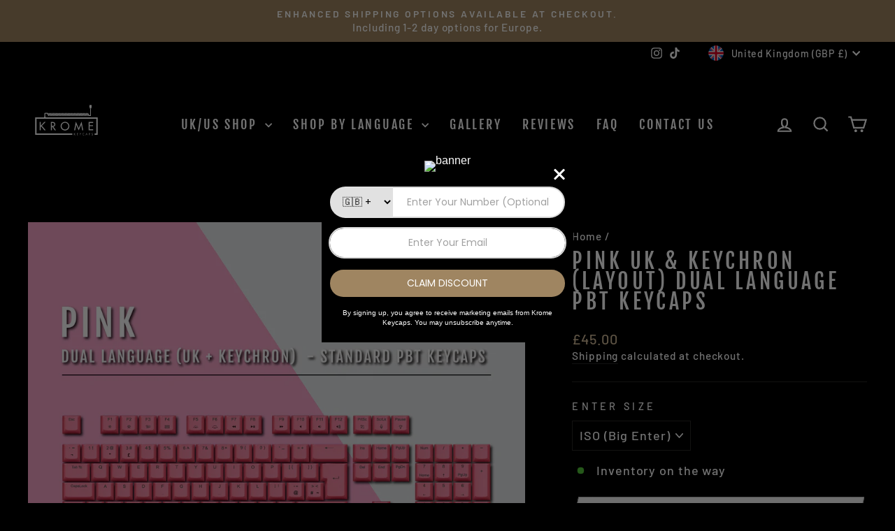

--- FILE ---
content_type: image/svg+xml
request_url: https://www.kromekeycaps.com/cdn/shop/files/Krome_Keycaps_Logo_White-02.svg?v=1699614650&width=110
body_size: 789
content:
<?xml version="1.0" encoding="utf-8"?>
<!-- Generator: Adobe Illustrator 27.8.1, SVG Export Plug-In . SVG Version: 6.00 Build 0)  -->
<svg version="1.1" id="Layer_1" xmlns="http://www.w3.org/2000/svg" xmlns:xlink="http://www.w3.org/1999/xlink" x="0px" y="0px"
	 viewBox="0 0 512 512" style="enable-background:new 0 0 512 512;" xml:space="preserve">
<style type="text/css">
	.st0{fill:#FFFFFF;}
	.st1{fill:#231F20;}
</style>
<g id="Layer_2_00000078763741211084041800000014912689759965477509_">
	<g id="Layer_1-2_00000023976381138848885200000016821337689400490147_">
		<path class="st0" d="M108.9,240h9l-25,25l25.4,30.5H109l-20.9-25.8l-2.8,2.6v23.2h-6.9V240h6.9v24.1L108.9,240z"/>
		<path class="st0" d="M186.5,295.5h-8.4L161.8,272H159v23.5h-7V240h8.4c4.9,0,10.2,0,14.6,2.6c4.6,2.7,7.3,8,7.3,13.2
			c0,8-5.3,14.6-13.3,15.5L186.5,295.5z M158.9,266.3h2.2c7.1,0,14.7-1.3,14.7-10.2c0-8.7-8.3-9.9-15.1-9.9h-1.9L158.9,266.3z"/>
		<path class="st0" d="M275.6,267.8c0,16.5-13,28.9-29.1,28.9s-29.1-12.5-29.1-28.9c0-15.9,13.2-28.9,29.1-28.9
			S275.6,251.9,275.6,267.8z M268.7,267.8c0-12.2-9.1-22.5-22.2-22.5c-13,0-22.2,10.2-22.2,22.5c0,12.2,9.9,22.2,22.2,22.2
			S268.7,280,268.7,267.8z"/>
		<path class="st0" d="M321.2,258.8H321l-6.5,36.6h-7.1l11.3-57.8l19,43.7l19-43.7l11.3,57.8h-7l-6.4-36.6h-0.1l-16.7,37.8
			L321.2,258.8z"/>
		<path class="st0" d="M403.8,240h29.8v6.3h-22.9v15.5h22.2v6.3h-22.2v21h22.9v6.3h-29.8V240z"/>
		<path class="st0" d="M314.4,313.8h2.4l-6.7,6.7l6.8,8.2h-2.5l-5.6-6.9l-0.8,0.7v6.2h-1.9v-14.9h1.9v6.4L314.4,313.8z"/>
		<path class="st0" d="M326,313.8h8v1.7h-6.2v4.2h6v1.7h-6v5.6h6.2v1.7h-8V313.8z"/>
		<path class="st0" d="M342.6,313.8h2.1l3.7,6.3l3.7-6.3h2.1l-4.8,8.4v6.5h-1.9v-6.5L342.6,313.8z"/>
		<path class="st0" d="M374.3,316.7c-2.4-2.1-6.2-1.9-8.3,0.5c-1,1.1-1.5,2.6-1.5,4.1c-0.1,3.2,2.4,6,5.7,6.1c1.5,0,3-0.5,4.2-1.6
			v2.2c-1.2,0.7-2.5,1-3.9,1c-4.2,0-7.7-3.4-7.8-7.7l0,0c0-4.3,3.5-7.8,7.8-7.9h0.1c1.3,0,2.6,0.3,3.8,1v2.3H374.3z"/>
		<path class="st0" d="M386.5,325l-1.7,3.7h-2l7.1-15.5l7.1,15.5h-2l-1.7-3.7H386.5z M389.9,317.3l-2.6,6h5.3L389.9,317.3z"/>
		<path class="st0" d="M408,328.7h-1.9v-14.9h2.1c4.6,0,6,1.6,6,4.3c0,3.1-2.4,4.3-5.2,4.3h-1V328.7z M408,320.9h0.6
			c1.9,0,4-0.3,4-2.7s-2.2-2.6-4.1-2.6H408V320.9z"/>
		<path class="st0" d="M430.5,316.7c-0.4-0.9-1.4-1.5-2.4-1.4c-1.2,0-2.5,0.8-2.5,2.1c0,1.2,1.1,1.8,2.1,2.1l1.1,0.4
			c2.1,0.8,3.7,2,3.7,4.5c0,2.6-2.2,4.7-4.8,4.6c-2.3,0-4.3-1.8-4.6-4.2l1.9-0.4c0,1.6,1.2,2.8,2.7,2.9s2.8-1.2,2.9-2.7
			c0,0,0-0.1,0-0.2c0-1.6-1.3-2.3-2.6-2.8l-1-0.4c-1.7-0.7-3.2-1.7-3.2-3.8c0-2.4,2.1-3.9,4.4-3.9c1.6,0,3.1,0.8,3.8,2.2
			L430.5,316.7z"/>
		<path class="st0" d="M115.4,211.9h-5.6v-29.4c0-1.6,1.3-2.8,2.8-2.8l0,0H130v5.7h-14.6V211.9z"/>
		<path class="st0" d="M416.6,200.3h-11.5v-5.6h8.7v-41.6h5.6v44.4C419.4,199.1,418.1,200.3,416.6,200.3z"/>
		<rect x="107" y="205.4" class="st0" width="11" height="4"/>
		<path class="st0" d="M47.8,208.9v116.6h247.5v-9.3H57.2v-97.9h397.7v97.8h-11.5v9.4h20.8V208.9H47.8z"/>
		<path class="st0" d="M409.1,127.2H424v12.4c0,8.4-3.8,4.3-3.8,12.8h-7.4c0-8.5-3.8-4.4-3.8-12.8L409.1,127.2L409.1,127.2z"/>
		<path class="st0" d="M365.6,180.2c1.7-1,3.9-0.4,4.9,1.3l7.9,13.5c1,1.7,0.3,3.9-1.4,4.9c-1.7,0.9-3.8,0.4-4.8-1.3l-7.9-13.5
			C363.3,183.4,363.9,181.2,365.6,180.2z"/>
		<path class="st0" d="M355.7,180.2c1.7-1,3.9-0.4,4.9,1.3l7.9,13.5c1,1.7,0.3,3.9-1.4,4.9c-1.7,0.9-3.8,0.4-4.8-1.3l-7.9-13.5
			C353.4,183.4,354,181.2,355.7,180.2L355.7,180.2z"/>
		<path class="st0" d="M345.8,180.2c1.7-1,3.9-0.4,4.9,1.3l7.9,13.5c1,1.7,0.3,3.9-1.4,4.9c-1.7,0.9-3.8,0.4-4.8-1.3l-7.9-13.5
			C343.5,183.4,344.1,181.2,345.8,180.2z"/>
		<path class="st0" d="M336,180.2c1.7-1,3.9-0.4,4.9,1.3l7.9,13.5c1,1.7,0.4,3.9-1.3,4.9s-3.9,0.4-4.9-1.3l0,0l-7.9-13.5
			C333.7,183.4,334.2,181.2,336,180.2L336,180.2z"/>
		<path class="st0" d="M395.3,180.2c1.7-1,3.9-0.4,4.9,1.3l7.9,13.5c1,1.7,0.4,3.9-1.3,4.9s-3.9,0.4-4.9-1.3l0,0l-7.9-13.5
			C393,183.4,393.6,181.2,395.3,180.2z"/>
		<path class="st0" d="M385.4,180.2c1.7-1,3.9-0.4,4.9,1.3l7.9,13.5c1,1.7,0.4,3.9-1.3,4.9s-3.9,0.4-4.9-1.3l0,0l-7.9-13.5
			C383.1,183.4,383.7,181.2,385.4,180.2L385.4,180.2z"/>
		<path class="st0" d="M375.5,180.2c1.7-1,3.9-0.4,4.9,1.3l7.9,13.5c1,1.7,0.3,3.9-1.4,4.9c-1.7,0.9-3.8,0.4-4.8-1.3l-7.9-13.5
			C373.2,183.4,373.8,181.2,375.5,180.2L375.5,180.2z"/>
		<path class="st0" d="M326,180.2c1.7-1,3.9-0.4,4.9,1.3l7.9,13.5c1,1.7,0.4,3.9-1.3,4.9c-1.7,1-3.9,0.4-4.9-1.3l0,0l-7.9-13.5
			C323.8,183.4,324.3,181.2,326,180.2z"/>
		<path class="st0" d="M316.2,180.2c1.7-1,3.9-0.4,4.9,1.3L329,195c1,1.7,0.3,3.9-1.4,4.9c-1.7,0.9-3.8,0.4-4.8-1.3l-7.9-13.5
			C313.9,183.4,314.5,181.2,316.2,180.2z"/>
		<path class="st0" d="M306.3,180.2c1.7-1,3.9-0.4,4.9,1.3l7.9,13.5c1,1.7,0.4,3.9-1.3,4.9s-3.9,0.4-4.9-1.3l0,0l-7.9-13.5
			C304,183.4,304.6,181.2,306.3,180.2z"/>
		<path class="st0" d="M296.4,180.2c1.7-1,3.9-0.4,4.9,1.3l7.9,13.5c1,1.7,0.4,3.9-1.3,4.9s-3.9,0.4-4.9-1.3l0,0l-7.9-13.5
			C294.1,183.4,294.7,181.2,296.4,180.2L296.4,180.2z"/>
		<path class="st0" d="M286.5,180.2c1.7-1,3.9-0.4,4.9,1.3l7.9,13.5c1,1.7,0.4,3.9-1.3,4.9s-3.9,0.4-4.9-1.3l0,0l-7.9-13.5
			C284.2,183.4,284.8,181.2,286.5,180.2z"/>
		<path class="st0" d="M276.6,180.2c1.7-1,3.9-0.4,4.9,1.3l7.9,13.5c1,1.7,0.4,3.9-1.3,4.9s-3.9,0.4-4.9-1.3l0,0l-7.9-13.5
			C274.4,183.4,274.9,181.2,276.6,180.2z"/>
		<path class="st0" d="M266.7,180.2c1.7-1,3.9-0.4,4.9,1.3l7.9,13.5c1,1.7,0.4,3.9-1.3,4.9s-3.9,0.4-4.9-1.3l0,0l-7.9-13.5
			C264.4,183.4,265,181.2,266.7,180.2L266.7,180.2z"/>
		<path class="st0" d="M256.9,180.2c1.7-1,3.9-0.4,4.9,1.3l7.9,13.5c1,1.7,0.4,3.9-1.3,4.9s-3.9,0.4-4.9-1.3l0,0l-7.9-13.5
			C254.6,183.4,255.1,181.2,256.9,180.2L256.9,180.2z"/>
		<path class="st0" d="M246.9,180.2c1.7-1,3.9-0.4,4.9,1.3l7.9,13.5c1,1.7,0.3,3.9-1.4,4.9c-1.7,0.9-3.8,0.4-4.8-1.3l-7.9-13.5
			C244.6,183.4,245.2,181.2,246.9,180.2L246.9,180.2z"/>
		<path class="st0" d="M237.1,180.2c1.7-1,3.9-0.4,4.9,1.3l7.9,13.5c1,1.7,0.3,3.9-1.4,4.9c-1.7,0.9-3.8,0.4-4.8-1.3l-7.9-13.5
			C234.8,183.4,235.4,181.2,237.1,180.2z"/>
		<path class="st0" d="M227.2,180.2c1.7-1,3.9-0.4,4.9,1.3L240,195c1,1.7,0.4,3.9-1.3,4.9s-3.9,0.4-4.9-1.3l0,0l-7.9-13.5
			C224.9,183.4,225.5,181.2,227.2,180.2L227.2,180.2z"/>
		<path class="st0" d="M217.3,180.2c1.7-1,3.9-0.4,4.9,1.3l7.9,13.5c1,1.7,0.4,3.9-1.3,4.9s-3.9,0.4-4.9-1.3l0,0l-7.9-13.5
			C215,183.4,215.6,181.2,217.3,180.2L217.3,180.2z"/>
		<path class="st0" d="M207.4,180.2c1.7-1,3.9-0.4,4.9,1.3l7.9,13.5c1,1.7,0.3,3.9-1.4,4.9c-1.7,0.9-3.8,0.4-4.8-1.3l-7.9-13.5
			C205.1,183.4,205.7,181.2,207.4,180.2z"/>
		<path class="st0" d="M197.5,180.2c1.7-1,3.9-0.4,4.9,1.3l7.9,13.5c1,1.7,0.4,3.9-1.3,4.9s-3.9,0.4-4.9-1.3l0,0l-7.9-13.5
			C195.3,183.4,195.8,181.2,197.5,180.2z"/>
		<path class="st0" d="M187.6,180.2c1.7-1,3.9-0.4,4.9,1.3l7.9,13.5c1,1.7,0.4,3.9-1.3,4.9s-3.9,0.4-4.9-1.3l-7.9-13.5
			C185.4,183.4,186,181.2,187.6,180.2L187.6,180.2z"/>
		<path class="st0" d="M177.8,180.2c1.7-1,3.9-0.4,4.9,1.3l7.9,13.5c1,1.7,0.3,3.9-1.4,4.9c-1.7,0.9-3.8,0.4-4.8-1.3l-7.9-13.5
			C175.5,183.4,176,181.2,177.8,180.2L177.8,180.2z"/>
		<path class="st0" d="M167.8,180.2c1.7-1,3.9-0.4,4.9,1.3l7.9,13.5c1,1.7,0.3,3.9-1.4,4.9c-1.7,0.9-3.8,0.4-4.8-1.3l-7.9-13.5
			C165.6,183.4,166.2,181.2,167.8,180.2z"/>
		<path class="st0" d="M158,180.2c1.7-1,3.9-0.4,4.9,1.3l7.9,13.5c1,1.7,0.4,3.9-1.3,4.9s-3.9,0.4-4.9-1.3l-7.9-13.5
			C155.7,183.4,156.3,181.2,158,180.2z"/>
		<path class="st0" d="M148.1,180.2c1.7-1,3.9-0.4,4.9,1.3l7.9,13.5c1,1.7,0.4,3.9-1.3,4.9s-3.9,0.4-4.9-1.3l-7.9-13.5
			C145.8,183.4,146.4,181.2,148.1,180.2L148.1,180.2z"/>
		<path class="st0" d="M138.2,180.2c1.7-1,3.9-0.4,4.9,1.3L151,195c1,1.7,0.5,3.9-1.2,4.9s-3.9,0.5-4.9-1.2c0,0,0-0.1-0.1-0.1
			l-7.9-13.5C135.9,183.4,136.5,181.2,138.2,180.2L138.2,180.2z"/>
		<path class="st0" d="M128.3,180.2c1.7-1,3.9-0.4,4.9,1.3l7.9,13.5c1,1.7,0.4,3.9-1.3,4.9s-3.9,0.4-4.9-1.3l0,0l-7.9-13.5
			C126,183.4,126.6,181.2,128.3,180.2L128.3,180.2z"/>
	</g>
</g>
</svg>


--- FILE ---
content_type: application/javascript; charset=utf-8
request_url: https://cs.iubenda.com/cookie-solution/confs/js/37370486.js
body_size: 177
content:
_iub.csRC = { consApiKey: 'kSVCXvdbU7xanCqIwUMyGby4P8e6rU62', publicId: 'ccf54b6b-a872-4fb7-9e0c-76052b1fa61e', floatingGroup: false };
_iub.csEnabled = true;
_iub.csPurposes = [4,1];
_iub.cpUpd = 1751366457;
_iub.csFeatures = {"geolocation_setting":false,"cookie_solution_white_labeling":1,"rejection_recovery":false,"full_customization":true,"multiple_languages":"en-GB","mobile_app_integration":false};
_iub.csT = null;
_iub.googleConsentModeV2 = true;
_iub.totalNumberOfProviders = 2;
_iub.csSiteConf = {"askConsentAtCookiePolicyUpdate":true,"emailMarketing":{"styles":{"backgroundColor":"#000000","buttonsBackgroundColor":"#9F8561","buttonsTextColor":"#FFFFFF","footerBackgroundColor":"#FFFFFF","footerTextColor":"#000000","textColor":"#FFFFFF"},"theme":"dark"},"floatingPreferencesButtonDisplay":"bottom-right","lang":"en-GB","perPurposeConsent":true,"purposes":"1,2,3,4,5","siteId":4127486,"storage":{"useSiteId":true},"whitelabel":false,"cookiePolicyId":37370486,"banner":{"acceptButtonColor":"#9F8561","acceptButtonDisplay":true,"closeButtonDisplay":false,"customizeButtonCaptionColor":"#000000","customizeButtonColor":"#FFFFFF","customizeButtonDisplay":true,"listPurposes":true,"position":"float-bottom-center","rejectButtonColor":"#9F8561","rejectButtonDisplay":true,"showTitle":false}};


--- FILE ---
content_type: image/svg+xml
request_url: https://www.kromekeycaps.com/cdn/shop/files/Krome_Keycaps_Logo_White-02.svg?v=1699614650&width=60
body_size: 1032
content:
<?xml version="1.0" encoding="utf-8"?>
<!-- Generator: Adobe Illustrator 27.8.1, SVG Export Plug-In . SVG Version: 6.00 Build 0)  -->
<svg version="1.1" id="Layer_1" xmlns="http://www.w3.org/2000/svg" xmlns:xlink="http://www.w3.org/1999/xlink" x="0px" y="0px"
	 viewBox="0 0 512 512" style="enable-background:new 0 0 512 512;" xml:space="preserve">
<style type="text/css">
	.st0{fill:#FFFFFF;}
	.st1{fill:#231F20;}
</style>
<g id="Layer_2_00000078763741211084041800000014912689759965477509_">
	<g id="Layer_1-2_00000023976381138848885200000016821337689400490147_">
		<path class="st0" d="M108.9,240h9l-25,25l25.4,30.5H109l-20.9-25.8l-2.8,2.6v23.2h-6.9V240h6.9v24.1L108.9,240z"/>
		<path class="st0" d="M186.5,295.5h-8.4L161.8,272H159v23.5h-7V240h8.4c4.9,0,10.2,0,14.6,2.6c4.6,2.7,7.3,8,7.3,13.2
			c0,8-5.3,14.6-13.3,15.5L186.5,295.5z M158.9,266.3h2.2c7.1,0,14.7-1.3,14.7-10.2c0-8.7-8.3-9.9-15.1-9.9h-1.9L158.9,266.3z"/>
		<path class="st0" d="M275.6,267.8c0,16.5-13,28.9-29.1,28.9s-29.1-12.5-29.1-28.9c0-15.9,13.2-28.9,29.1-28.9
			S275.6,251.9,275.6,267.8z M268.7,267.8c0-12.2-9.1-22.5-22.2-22.5c-13,0-22.2,10.2-22.2,22.5c0,12.2,9.9,22.2,22.2,22.2
			S268.7,280,268.7,267.8z"/>
		<path class="st0" d="M321.2,258.8H321l-6.5,36.6h-7.1l11.3-57.8l19,43.7l19-43.7l11.3,57.8h-7l-6.4-36.6h-0.1l-16.7,37.8
			L321.2,258.8z"/>
		<path class="st0" d="M403.8,240h29.8v6.3h-22.9v15.5h22.2v6.3h-22.2v21h22.9v6.3h-29.8V240z"/>
		<path class="st0" d="M314.4,313.8h2.4l-6.7,6.7l6.8,8.2h-2.5l-5.6-6.9l-0.8,0.7v6.2h-1.9v-14.9h1.9v6.4L314.4,313.8z"/>
		<path class="st0" d="M326,313.8h8v1.7h-6.2v4.2h6v1.7h-6v5.6h6.2v1.7h-8V313.8z"/>
		<path class="st0" d="M342.6,313.8h2.1l3.7,6.3l3.7-6.3h2.1l-4.8,8.4v6.5h-1.9v-6.5L342.6,313.8z"/>
		<path class="st0" d="M374.3,316.7c-2.4-2.1-6.2-1.9-8.3,0.5c-1,1.1-1.5,2.6-1.5,4.1c-0.1,3.2,2.4,6,5.7,6.1c1.5,0,3-0.5,4.2-1.6
			v2.2c-1.2,0.7-2.5,1-3.9,1c-4.2,0-7.7-3.4-7.8-7.7l0,0c0-4.3,3.5-7.8,7.8-7.9h0.1c1.3,0,2.6,0.3,3.8,1v2.3H374.3z"/>
		<path class="st0" d="M386.5,325l-1.7,3.7h-2l7.1-15.5l7.1,15.5h-2l-1.7-3.7H386.5z M389.9,317.3l-2.6,6h5.3L389.9,317.3z"/>
		<path class="st0" d="M408,328.7h-1.9v-14.9h2.1c4.6,0,6,1.6,6,4.3c0,3.1-2.4,4.3-5.2,4.3h-1V328.7z M408,320.9h0.6
			c1.9,0,4-0.3,4-2.7s-2.2-2.6-4.1-2.6H408V320.9z"/>
		<path class="st0" d="M430.5,316.7c-0.4-0.9-1.4-1.5-2.4-1.4c-1.2,0-2.5,0.8-2.5,2.1c0,1.2,1.1,1.8,2.1,2.1l1.1,0.4
			c2.1,0.8,3.7,2,3.7,4.5c0,2.6-2.2,4.7-4.8,4.6c-2.3,0-4.3-1.8-4.6-4.2l1.9-0.4c0,1.6,1.2,2.8,2.7,2.9s2.8-1.2,2.9-2.7
			c0,0,0-0.1,0-0.2c0-1.6-1.3-2.3-2.6-2.8l-1-0.4c-1.7-0.7-3.2-1.7-3.2-3.8c0-2.4,2.1-3.9,4.4-3.9c1.6,0,3.1,0.8,3.8,2.2
			L430.5,316.7z"/>
		<path class="st0" d="M115.4,211.9h-5.6v-29.4c0-1.6,1.3-2.8,2.8-2.8l0,0H130v5.7h-14.6V211.9z"/>
		<path class="st0" d="M416.6,200.3h-11.5v-5.6h8.7v-41.6h5.6v44.4C419.4,199.1,418.1,200.3,416.6,200.3z"/>
		<rect x="107" y="205.4" class="st0" width="11" height="4"/>
		<path class="st0" d="M47.8,208.9v116.6h247.5v-9.3H57.2v-97.9h397.7v97.8h-11.5v9.4h20.8V208.9H47.8z"/>
		<path class="st0" d="M409.1,127.2H424v12.4c0,8.4-3.8,4.3-3.8,12.8h-7.4c0-8.5-3.8-4.4-3.8-12.8L409.1,127.2L409.1,127.2z"/>
		<path class="st0" d="M365.6,180.2c1.7-1,3.9-0.4,4.9,1.3l7.9,13.5c1,1.7,0.3,3.9-1.4,4.9c-1.7,0.9-3.8,0.4-4.8-1.3l-7.9-13.5
			C363.3,183.4,363.9,181.2,365.6,180.2z"/>
		<path class="st0" d="M355.7,180.2c1.7-1,3.9-0.4,4.9,1.3l7.9,13.5c1,1.7,0.3,3.9-1.4,4.9c-1.7,0.9-3.8,0.4-4.8-1.3l-7.9-13.5
			C353.4,183.4,354,181.2,355.7,180.2L355.7,180.2z"/>
		<path class="st0" d="M345.8,180.2c1.7-1,3.9-0.4,4.9,1.3l7.9,13.5c1,1.7,0.3,3.9-1.4,4.9c-1.7,0.9-3.8,0.4-4.8-1.3l-7.9-13.5
			C343.5,183.4,344.1,181.2,345.8,180.2z"/>
		<path class="st0" d="M336,180.2c1.7-1,3.9-0.4,4.9,1.3l7.9,13.5c1,1.7,0.4,3.9-1.3,4.9s-3.9,0.4-4.9-1.3l0,0l-7.9-13.5
			C333.7,183.4,334.2,181.2,336,180.2L336,180.2z"/>
		<path class="st0" d="M395.3,180.2c1.7-1,3.9-0.4,4.9,1.3l7.9,13.5c1,1.7,0.4,3.9-1.3,4.9s-3.9,0.4-4.9-1.3l0,0l-7.9-13.5
			C393,183.4,393.6,181.2,395.3,180.2z"/>
		<path class="st0" d="M385.4,180.2c1.7-1,3.9-0.4,4.9,1.3l7.9,13.5c1,1.7,0.4,3.9-1.3,4.9s-3.9,0.4-4.9-1.3l0,0l-7.9-13.5
			C383.1,183.4,383.7,181.2,385.4,180.2L385.4,180.2z"/>
		<path class="st0" d="M375.5,180.2c1.7-1,3.9-0.4,4.9,1.3l7.9,13.5c1,1.7,0.3,3.9-1.4,4.9c-1.7,0.9-3.8,0.4-4.8-1.3l-7.9-13.5
			C373.2,183.4,373.8,181.2,375.5,180.2L375.5,180.2z"/>
		<path class="st0" d="M326,180.2c1.7-1,3.9-0.4,4.9,1.3l7.9,13.5c1,1.7,0.4,3.9-1.3,4.9c-1.7,1-3.9,0.4-4.9-1.3l0,0l-7.9-13.5
			C323.8,183.4,324.3,181.2,326,180.2z"/>
		<path class="st0" d="M316.2,180.2c1.7-1,3.9-0.4,4.9,1.3L329,195c1,1.7,0.3,3.9-1.4,4.9c-1.7,0.9-3.8,0.4-4.8-1.3l-7.9-13.5
			C313.9,183.4,314.5,181.2,316.2,180.2z"/>
		<path class="st0" d="M306.3,180.2c1.7-1,3.9-0.4,4.9,1.3l7.9,13.5c1,1.7,0.4,3.9-1.3,4.9s-3.9,0.4-4.9-1.3l0,0l-7.9-13.5
			C304,183.4,304.6,181.2,306.3,180.2z"/>
		<path class="st0" d="M296.4,180.2c1.7-1,3.9-0.4,4.9,1.3l7.9,13.5c1,1.7,0.4,3.9-1.3,4.9s-3.9,0.4-4.9-1.3l0,0l-7.9-13.5
			C294.1,183.4,294.7,181.2,296.4,180.2L296.4,180.2z"/>
		<path class="st0" d="M286.5,180.2c1.7-1,3.9-0.4,4.9,1.3l7.9,13.5c1,1.7,0.4,3.9-1.3,4.9s-3.9,0.4-4.9-1.3l0,0l-7.9-13.5
			C284.2,183.4,284.8,181.2,286.5,180.2z"/>
		<path class="st0" d="M276.6,180.2c1.7-1,3.9-0.4,4.9,1.3l7.9,13.5c1,1.7,0.4,3.9-1.3,4.9s-3.9,0.4-4.9-1.3l0,0l-7.9-13.5
			C274.4,183.4,274.9,181.2,276.6,180.2z"/>
		<path class="st0" d="M266.7,180.2c1.7-1,3.9-0.4,4.9,1.3l7.9,13.5c1,1.7,0.4,3.9-1.3,4.9s-3.9,0.4-4.9-1.3l0,0l-7.9-13.5
			C264.4,183.4,265,181.2,266.7,180.2L266.7,180.2z"/>
		<path class="st0" d="M256.9,180.2c1.7-1,3.9-0.4,4.9,1.3l7.9,13.5c1,1.7,0.4,3.9-1.3,4.9s-3.9,0.4-4.9-1.3l0,0l-7.9-13.5
			C254.6,183.4,255.1,181.2,256.9,180.2L256.9,180.2z"/>
		<path class="st0" d="M246.9,180.2c1.7-1,3.9-0.4,4.9,1.3l7.9,13.5c1,1.7,0.3,3.9-1.4,4.9c-1.7,0.9-3.8,0.4-4.8-1.3l-7.9-13.5
			C244.6,183.4,245.2,181.2,246.9,180.2L246.9,180.2z"/>
		<path class="st0" d="M237.1,180.2c1.7-1,3.9-0.4,4.9,1.3l7.9,13.5c1,1.7,0.3,3.9-1.4,4.9c-1.7,0.9-3.8,0.4-4.8-1.3l-7.9-13.5
			C234.8,183.4,235.4,181.2,237.1,180.2z"/>
		<path class="st0" d="M227.2,180.2c1.7-1,3.9-0.4,4.9,1.3L240,195c1,1.7,0.4,3.9-1.3,4.9s-3.9,0.4-4.9-1.3l0,0l-7.9-13.5
			C224.9,183.4,225.5,181.2,227.2,180.2L227.2,180.2z"/>
		<path class="st0" d="M217.3,180.2c1.7-1,3.9-0.4,4.9,1.3l7.9,13.5c1,1.7,0.4,3.9-1.3,4.9s-3.9,0.4-4.9-1.3l0,0l-7.9-13.5
			C215,183.4,215.6,181.2,217.3,180.2L217.3,180.2z"/>
		<path class="st0" d="M207.4,180.2c1.7-1,3.9-0.4,4.9,1.3l7.9,13.5c1,1.7,0.3,3.9-1.4,4.9c-1.7,0.9-3.8,0.4-4.8-1.3l-7.9-13.5
			C205.1,183.4,205.7,181.2,207.4,180.2z"/>
		<path class="st0" d="M197.5,180.2c1.7-1,3.9-0.4,4.9,1.3l7.9,13.5c1,1.7,0.4,3.9-1.3,4.9s-3.9,0.4-4.9-1.3l0,0l-7.9-13.5
			C195.3,183.4,195.8,181.2,197.5,180.2z"/>
		<path class="st0" d="M187.6,180.2c1.7-1,3.9-0.4,4.9,1.3l7.9,13.5c1,1.7,0.4,3.9-1.3,4.9s-3.9,0.4-4.9-1.3l-7.9-13.5
			C185.4,183.4,186,181.2,187.6,180.2L187.6,180.2z"/>
		<path class="st0" d="M177.8,180.2c1.7-1,3.9-0.4,4.9,1.3l7.9,13.5c1,1.7,0.3,3.9-1.4,4.9c-1.7,0.9-3.8,0.4-4.8-1.3l-7.9-13.5
			C175.5,183.4,176,181.2,177.8,180.2L177.8,180.2z"/>
		<path class="st0" d="M167.8,180.2c1.7-1,3.9-0.4,4.9,1.3l7.9,13.5c1,1.7,0.3,3.9-1.4,4.9c-1.7,0.9-3.8,0.4-4.8-1.3l-7.9-13.5
			C165.6,183.4,166.2,181.2,167.8,180.2z"/>
		<path class="st0" d="M158,180.2c1.7-1,3.9-0.4,4.9,1.3l7.9,13.5c1,1.7,0.4,3.9-1.3,4.9s-3.9,0.4-4.9-1.3l-7.9-13.5
			C155.7,183.4,156.3,181.2,158,180.2z"/>
		<path class="st0" d="M148.1,180.2c1.7-1,3.9-0.4,4.9,1.3l7.9,13.5c1,1.7,0.4,3.9-1.3,4.9s-3.9,0.4-4.9-1.3l-7.9-13.5
			C145.8,183.4,146.4,181.2,148.1,180.2L148.1,180.2z"/>
		<path class="st0" d="M138.2,180.2c1.7-1,3.9-0.4,4.9,1.3L151,195c1,1.7,0.5,3.9-1.2,4.9s-3.9,0.5-4.9-1.2c0,0,0-0.1-0.1-0.1
			l-7.9-13.5C135.9,183.4,136.5,181.2,138.2,180.2L138.2,180.2z"/>
		<path class="st0" d="M128.3,180.2c1.7-1,3.9-0.4,4.9,1.3l7.9,13.5c1,1.7,0.4,3.9-1.3,4.9s-3.9,0.4-4.9-1.3l0,0l-7.9-13.5
			C126,183.4,126.6,181.2,128.3,180.2L128.3,180.2z"/>
	</g>
</g>
</svg>
